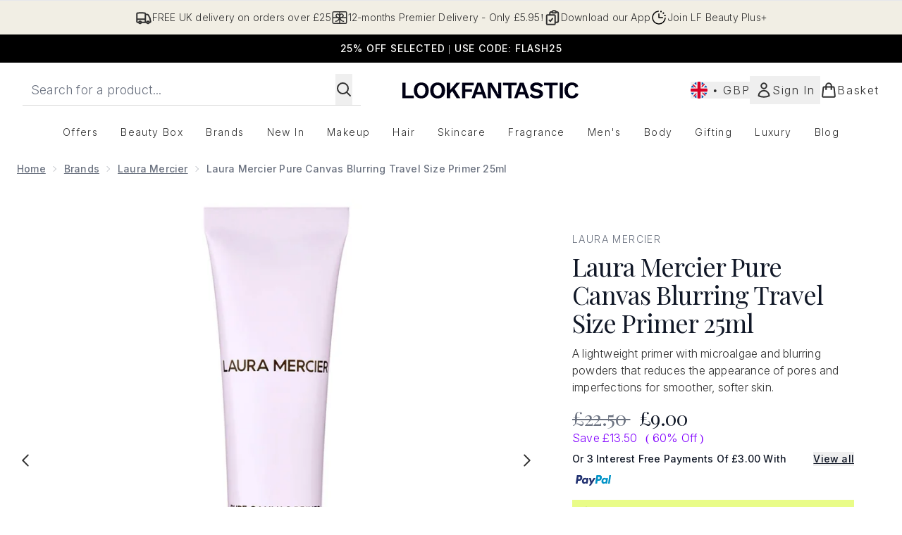

--- FILE ---
content_type: text/html
request_url: https://www.lookfantastic.com/fragments/productThumbnailFragment?masterSku=12387169
body_size: -2655
content:
<li class="mr-6"><button class="product-thumbnail" aria-label="Open image  2 (Laura Mercier Pure Canvas Blurring Travel Size Primer 25ml)"><figure class="pointer-events-none thumbnail-image aspect-square"> <picture>   <img src="https://www.lookfantastic.com/images?url=https://static.thcdn.com/productimg/original/12387169-1364849997551365.jpg&format=webp&auto=avif&width=100&height=100&fit=cover" alt="Laura Mercier Pure Canvas Blurring Travel Size Primer 25ml Image 2" loading="lazy" width="100" height="100" class="max-w-none cursor-pointer  object-cover mx-auto" decoding="auto" fetchpriority="low">  </picture>    </figure></button></li><li class="mr-6"><button class="product-thumbnail" aria-label="Open image  3 (Laura Mercier Pure Canvas Blurring Travel Size Primer 25ml)"><figure class="pointer-events-none thumbnail-image aspect-square"> <picture>   <img src="https://www.lookfantastic.com/images?url=https://static.thcdn.com/productimg/original/12387169-5934849997596038.jpg&format=webp&auto=avif&width=100&height=100&fit=cover" alt="Laura Mercier Pure Canvas Blurring Travel Size Primer 25ml Image 3" loading="lazy" width="100" height="100" class="max-w-none cursor-pointer  object-cover mx-auto" decoding="auto" fetchpriority="low">  </picture>    </figure></button></li><li class="mr-6"><button class="product-thumbnail" aria-label="Open image  4 (Laura Mercier Pure Canvas Blurring Travel Size Primer 25ml)"><figure class="pointer-events-none thumbnail-image aspect-square"> <picture>   <img src="https://www.lookfantastic.com/images?url=https://static.thcdn.com/productimg/1600/1600/12387165-2224734192754443.jpg&format=webp&auto=avif&width=100&height=100&fit=cover" alt="Laura Mercier Pure Canvas Blurring Travel Size Primer 25ml Image 4" loading="lazy" width="100" height="100" class="max-w-none cursor-pointer  object-cover mx-auto" decoding="auto" fetchpriority="low">  </picture>    </figure></button></li><li class="mr-6"><button class="product-thumbnail" aria-label="Open image  5 (Laura Mercier Pure Canvas Blurring Travel Size Primer 25ml)"><figure class="pointer-events-none thumbnail-image aspect-square"> <picture>   <img src="https://www.lookfantastic.com/images?url=https://static.thcdn.com/productimg/original/12387169-1804849997639112.jpg&format=webp&auto=avif&width=100&height=100&fit=cover" alt="Laura Mercier Pure Canvas Blurring Travel Size Primer 25ml Image 5" loading="lazy" width="100" height="100" class="max-w-none cursor-pointer  object-cover mx-auto" decoding="auto" fetchpriority="low">  </picture>    </figure></button></li><li class="mr-6"><button class="product-thumbnail" aria-label="Open image  6 (Laura Mercier Pure Canvas Blurring Travel Size Primer 25ml)"><figure class="pointer-events-none thumbnail-image aspect-square"> <picture>   <img src="https://www.lookfantastic.com/images?url=https://static.thcdn.com/productimg/original/12387169-1604849997674413.jpg&format=webp&auto=avif&width=100&height=100&fit=cover" alt="Laura Mercier Pure Canvas Blurring Travel Size Primer 25ml Image 6" loading="lazy" width="100" height="100" class="max-w-none cursor-pointer  object-cover mx-auto" decoding="auto" fetchpriority="low">  </picture>    </figure></button></li>